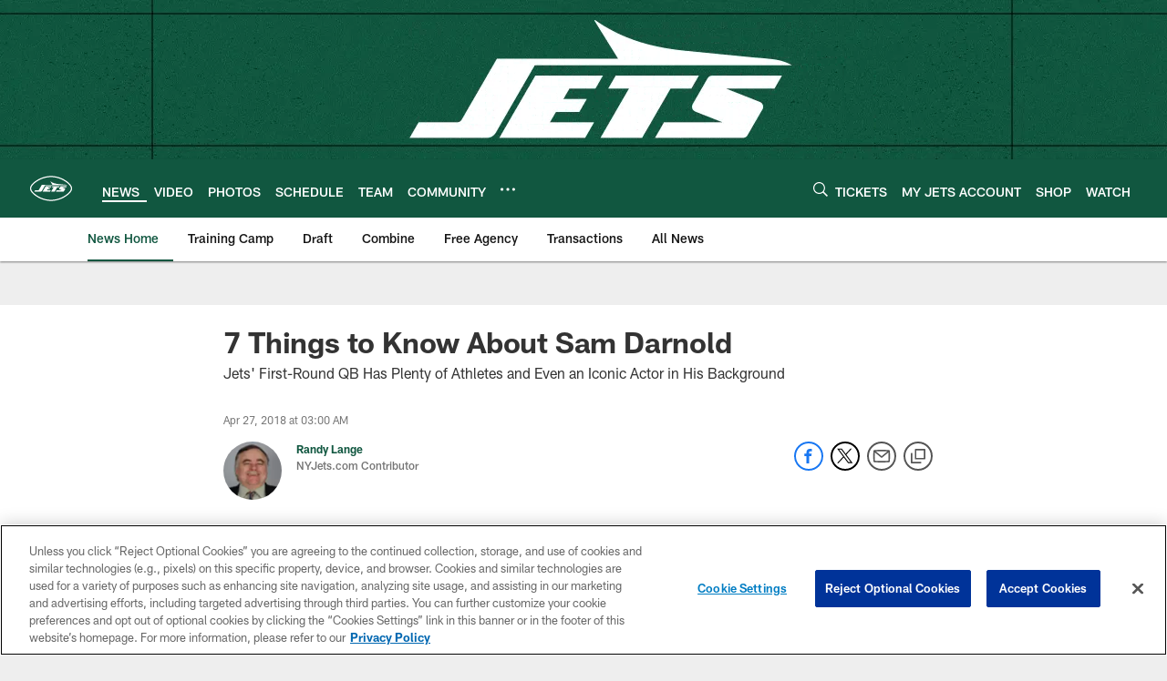

--- FILE ---
content_type: text/html; charset=utf-8
request_url: https://www.google.com/recaptcha/api2/aframe
body_size: 267
content:
<!DOCTYPE HTML><html><head><meta http-equiv="content-type" content="text/html; charset=UTF-8"></head><body><script nonce="PkD3Sw1U8BEv90ulBNShSg">/** Anti-fraud and anti-abuse applications only. See google.com/recaptcha */ try{var clients={'sodar':'https://pagead2.googlesyndication.com/pagead/sodar?'};window.addEventListener("message",function(a){try{if(a.source===window.parent){var b=JSON.parse(a.data);var c=clients[b['id']];if(c){var d=document.createElement('img');d.src=c+b['params']+'&rc='+(localStorage.getItem("rc::a")?sessionStorage.getItem("rc::b"):"");window.document.body.appendChild(d);sessionStorage.setItem("rc::e",parseInt(sessionStorage.getItem("rc::e")||0)+1);localStorage.setItem("rc::h",'1769034735409');}}}catch(b){}});window.parent.postMessage("_grecaptcha_ready", "*");}catch(b){}</script></body></html>

--- FILE ---
content_type: text/javascript; charset=utf-8
request_url: https://auth-id.newyorkjets.com/accounts.webSdkBootstrap?apiKey=4_iTnrz5me8ETqLvs9qKWuLg&pageURL=https%3A%2F%2Fwww.newyorkjets.com%2Fnews%2F7-things-to-know-about-sam-darnold-20591804&sdk=js_latest&sdkBuild=18435&format=json
body_size: 427
content:
{
  "callId": "019be2afcd8f786dba3c4c94bfb7eb6e",
  "errorCode": 0,
  "apiVersion": 2,
  "statusCode": 200,
  "statusReason": "OK",
  "time": "2026-01-21T22:32:10.908Z",
  "hasGmid": "ver4"
}